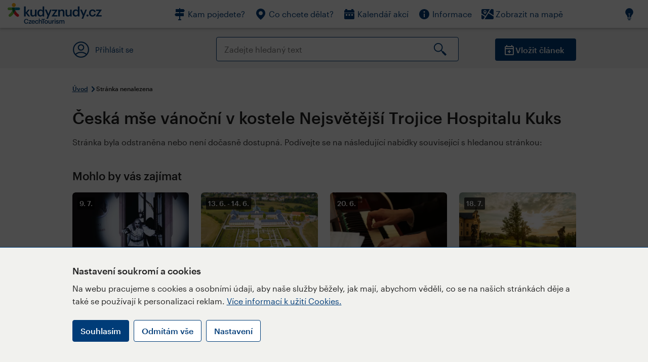

--- FILE ---
content_type: text/html; charset=utf-8
request_url: https://www.kudyznudy.cz/akce/ceska-mse-vanocni-v-kostele-nejsvetejsi-trojice-h
body_size: 21484
content:


<!DOCTYPE html>
<html lang="cs" xmlns="http://www.w3.org/1999/xhtml">
<head id="ctl00_head"><title>
	Česká mše vánoční  v kostele Nejsvětější Trojice Hospitalu Kuks – Kudy z nudy
</title><meta charset="UTF-8" /><meta http-equiv="X-UA-Compatible" content="IE=edge" /><meta name="viewport" content="width=device-width,initial-scale=1.0,minimum-scale=1.0,maximum-scale=4.0,user-scalable=yes" /><meta name="google-site-verification" content="lEu97eqR8HerXBMRyv3N_4W0Y1ykBSLBkJJr6AdLoOw" /><link rel="preconnect" href="https://api.mapy.cz" /><link rel="preconnect" href="https://cdn.kudyznudy.cz" /><link rel="preload" as="style" href="../../App_Themes/KzN/CSS/new-styles.min.css?v=20251103" />

    <script type="application/ld+json">
    {
      "@context": "https://schema.org",
      "@type": "Organization",
      "@id": "https://www.kudyznudy.cz/#organization",
      "name": "Kudy z nudy",
      "url": "https://www.kudyznudy.cz",
      "logo": {
        "@type": "ImageObject",
        "url": "https://www.kudyznudy.cz/KZN/media/Logo/kudy-z-nudy.png"
      },
      "sameAs": [
        "https://www.facebook.com/kudyznudy",
        "https://x.com/kudyznudy",
        "https://www.youtube.com/kudyznudycz",
        "https://www.instagram.com/kudyznudy_cz",
        "https://www.tiktok.com/@kudy_z_nudy"
      ],
      "contactPoint": {
        "@type": "ContactPoint",
        "contactType": "editorial",
        "email": "katalog@czechtourism.cz",
        "url": "https://www.kudyznudy.cz/kontakty",
        "areaServed": "CZ",
        "availableLanguage": ["cs"]
      }
    }
    </script>

    <link type="text/css" rel="stylesheet" href="/App_Themes/KzN/CSS/jquery-ui.min.css?v=20240502" /><link type="text/css" rel="stylesheet" href="/App_Themes/KzN/CSS/new-styles.min.css?v=20251103" /><link type="text/css" rel="stylesheet" href="/App_Themes/KzN/CSS/new-jquery.fancybox.min.css?v=20240518" /><link type="text/css" rel="stylesheet" href="https://cdn.jsdelivr.net/npm/swiper@11/swiper-bundle.min.css" /><link type="text/css" rel="stylesheet" href="/App_Themes/KzN/CSS/print.min.css?v=20240502" media="print" /><link rel="apple-touch-icon" sizes="57x57" href="../../App_Themes/KzN/CSS/Favicon/apple-icon-57x57.png" /><link rel="apple-touch-icon" sizes="60x60" href="../../App_Themes/KzN/CSS/Favicon/apple-icon-60x60.png" /><link rel="apple-touch-icon" sizes="72x72" href="../../App_Themes/KzN/CSS/Favicon/apple-icon-72x72.png" /><link rel="apple-touch-icon" sizes="76x76" href="../../App_Themes/KzN/CSS/Favicon/apple-icon-76x76.png" /><link rel="apple-touch-icon" sizes="114x114" href="../../App_Themes/KzN/CSS/Favicon/apple-icon-114x114.png" /><link rel="apple-touch-icon" sizes="120x120" href="../../App_Themes/KzN/CSS/Favicon/apple-icon-120x120.png" /><link rel="apple-touch-icon" sizes="144x144" href="../../App_Themes/KzN/CSS/Favicon/apple-icon-144x144.png" /><link rel="apple-touch-icon" sizes="152x152" href="../../App_Themes/KzN/CSS/Favicon/apple-icon-152x152.png" /><link rel="apple-touch-icon" sizes="180x180" href="../../App_Themes/KzN/CSS/Favicon/apple-icon-180x180.png" /><link rel="icon" type="image/png" sizes="192x192" href="../../App_Themes/KzN/CSS/Favicon/android-icon-192x192.png" /><link rel="icon" type="image/png" sizes="32x32" href="../../App_Themes/KzN/CSS/Favicon/favicon-32x32.png" /><link rel="icon" type="image/png" sizes="96x96" href="../../App_Themes/KzN/CSS/Favicon/favicon-96x96.png" /><link rel="icon" type="image/png" sizes="16x16" href="../../App_Themes/KzN/CSS/Favicon/favicon-16x16.png" /><link rel="manifest" href="../../App_Themes/KzN/CSS/Favicon/manifest.json" /><meta name="msapplication-TileImage" content="/App_Themes/KzN/CSS/Favicon/ms-icon-144x144.png" /><meta name="msapplication-TileColor" content="#ffffff" />
        <meta name="theme-color" content="#ffffff" />
    <link rel="canonical" href="https://www.kudyznudy.cz/akce/ceska-mse-vanocni-v-kostele-nejsvetejsi-trojice-h" />

    <script src="/App_Themes/KzN/JS/jquery.min.js?v=20240502"></script>
    <script>
        var sxQuery = jQuery.noConflict(true);
        jQuery = sxQuery;
    </script>

    <script src="https://platform-api.sharethis.com/js/sharethis.js#property=64b196abd23b930012608f85&product=sop" async="async"></script>

    <script>
var dataLayer = dataLayer || [];
dataLayer.push({'userLoggedIn': 'no'});
dataLayer.push({'pageType': 'other'});
dataLayer.push({'pageContent': 'content'});
dataLayer.push({'contentTitle': 'Stránka nenalezena'});
dataLayer.push({'region': ''});
dataLayer.push({'area': ''});
dataLayer.push({'city': ''});
dataLayer.push({'category': ''});

function pushGAEventToDataLayer(category, action, label) {dataLayer.push({'event': 'GAEvent', 'eventCategory': category, 'eventAction': action, 'eventLabel': label});}
</script><script type="text/javascript">(function(w,d,s,l,i){w[l]=w[l]||[];w[l].push({'gtm.start':
new Date().getTime(),event:'gtm.js'});var f=d.getElementsByTagName(s)[0],
j=d.createElement(s),dl=l!='dataLayer'?'&l='+l:'';j.async=true;j.src=
'https://www.googletagmanager.com/gtm.js?id='+i+dl;f.parentNode.insertBefore(j,f);
})(window,document,'script','dataLayer','GTM-K284ZZ');
</script></head>
<body class="LTR Chrome CSCZ ContentBody" >
    
    <noscript><iframe src="//www.googletagmanager.com/ns.html?id=GTM-K284ZZ"
        height="0" width="0" style="display:none;visibility:hidden"></iframe></noscript>
	<form method="post" action="/akce/ceska-mse-vanocni-v-kostele-nejsvetejsi-trojice-h" id="aspnetForm" class="pageForm">
<div class="aspNetHidden">
<input type="hidden" name="__CMSCsrfToken" id="__CMSCsrfToken" value="fYBL6Y8LFuv3zp04jKrinQNoXisjtjXr1JdAWJJneDG9LXj2GQ5dWrl/E8bDmy6FQ2Biw7/Xsq82Xq7VDwQpRX/xL/uvcOK84NLHDvw7CIk=" />
<input type="hidden" name="__EVENTTARGET" id="__EVENTTARGET" value="" />
<input type="hidden" name="__EVENTARGUMENT" id="__EVENTARGUMENT" value="" />
<input type="hidden" name="__VIEWSTATE" id="__VIEWSTATE" value="G42q8sJBm3aDQOPs9kcLZgA7lbjFxo1bqK8rlmtQSum4HSk72zdbuKZLsPtcS92adK73TqQhOen6+Bu+OvB6QnXXeP3q1FGCRhjEM/c932ozv8veMBhEHbAmgHXJ2uvXabqb1CRW3j/O+dnVm0VK0+uiURvA24p35msvV+7vv3qfYLmZ1zFzoGtujcfylJFD6JhSnaOZoVfNZwGeqcS9zYHWzq6yJF+Hsv5TeaDI1gyofWoEmhZ4Jah2ghQOd+I1/MypyMJ73b8wn+QJpaEVL5HorDKqdRMS0gZ/MCag729iaDu5S1FT8nizAqcJXs456RQWpq4KCipi87/mbaJIMiHyt+QONwnjYoKlm5sstNHiTEPCLXfTqgAsepBQmjM24xhpUqAwlcC3gizclo1c3kbayS/2eGV/hlJ0PEYU1IG9P9ukT7OtzJ6qRVHn8cNlALeo4R5IWLrccdtlvTlSDwgg/ouNF/KFNOajAXGf4Y3Ko8ajMkCOZI5KyOlrAKpeLoz9CWmeUeFnVF7bdwo7iPDnIH2xivDd9XzqqVP38kEyHQ0l6fzme4ULXCSiysRVjNOWdfpNYRKQNuoenEoBPAxsHSYLJe8NXpz+3h4IP/2Lft5b4DI45Elm2UhinPgaxHNF+KmnQx2I6ITjNyaPY3flmlOmQ0IVNz6yWdTH5CASDAnKw7D1ao5RHNi7bKT+9GPXfLQBE3lfgw9x8O+75tfS9OV0G9aZiS9rF/KkJ2u5RTeztwk792q3sNfP2wUKOeN4KhLQOh134TKCTnEQmZBKpquTi1oBJTThSkdGcvl7sH4hj4jBnsivxbQoP1TJM8xp8S096hPbyBHa8AsTQFtQZ3ykOKhApfEd/hXgqorSgBW0iw9kFWtx+tSMFrrmMBcL8DW4gRNNoHQ98KNz2DHB3lzqP885frzaSKbdMd/SEiSbMj9gIuRsYHmSx3kZ1YgXq5qFQfxJjfy6oK2Vws6fq+C4sGOzvD3euVWxYFuhJBfkWT15zerzrCYwMsWtTtY9gANkw/vBXQQaz6FLfM39HtnFsCmIl9O7w5XwZjMpLWkoeN0rwhcJ12KBzoIBlUqjr+bVMo+tKExZMkQhRQszXZ1IDfj/q/5N5Wgq+KvuUtMzSDGGMUOlgjXZBeW5+fpZdguw8l/IkHEWiPH8h8Z5uHD95fpsvofga7JL43y95O1dc/ewv4e7A6BHtz9toBWbO1EdaKISVUfW4k/qjoodqJmsx1ZdzsHWcoBGdF0pwDkKnUV/6j7uRwfc2FjI/QrahXfxYQKIISTfwC01S6pG+jYG1lAJh2z7CsPTZJ4H/46isYmuf5GIrExVx8cb7DOrmn9Zb9cxCGyDzNMjBKg18hJagOz8nKmordvZMQ9fWH8kaNSpYHj2UJnLrKn1xGd/[base64]/lWbAHiM/+OTCvrcQZlxVRANCaL+syLFHWUqUEe18OkBhI6Muwy/38tUaKLX0Xuim/NQT0X5xFJxf5Lxgs2FWSK9DF3ACyFvTwXe5n28WfNKmydPzc5LNzlnltkHzD8fzcDNrDi5TV1IJ6AUfkoi+xsWb3WAgbPKI245Do/tMW8SAgTPO3JFjoLwLHFgJnVgMw5cBciwXKkmZIGGfE1mUcTto1piQh8vC4oCSXV1wG1YVhoCgBZmvTpOvrhqowygEDltNxE3h9Qo8kD3AanPEl5TyB80icSkSAMaZZ/dzXGxG1m103HIK24eyKsSVtaBy0EshJb+2qI+vidlJzv4bPZ5ntESk3K9W4k6sj14dxbUYzElTRW25oRGd8Ez80pdUivv60yLhvKXDAXD92pIHoIP/3IcaT0FGQXkIvpILNZo9rfevWu7p29XPf0h8C+fvyh7dyFPXRXukroL4ib7k9a1F+0sKZri78dppvAR4eawcfNyMkqcdjZ4HTw5v4U6aCw6aARlX28xlwbvhl2qQ4opVXI6r6UG5GipIrLSmjitFU9y8kc7XPRxeu9cPIw9C334ezvXou3551/7bkjygcQ5SwkvUm2BvHGVym7E2O62uhBReE0lM66VlwFt9LCIGQPlxfHOq2Vbh5f0LmAesd4hzpLk8dAkyZNjkjYzjpwRlnpvRi+pQ7YyEwp5c+WQGBzgTZvX/VjlzD4D1FprDdsyj2Pek4rXCdu8/eJ/hvCRa2MeCGgfxFyDKP5jof4qpD96HYT7NnZ55w1xq2O2oICTtFzvyh64DWyTxQ3EOyKX1IvDvXoW986nS6KItxi5A5ChcrRYPiY2cmxUptIU7jvKhICtAFGYrJAh/fZ23TYgstPimLnfIUyx9s0Uxxx8l9g63wdKkv+nB/XDmjTi46cvXrMR2fsYQZ3hkuXd4o83BzmDr/1c91CC8/Ta3Ivt8a9vt7GfzQt6rf5DKhexyy+yI1EG2Zf/YhDE//udPx9mykJAsAruwBNNEsXV8xG7NtavKurzwFrK8w82RLVL8DwrGVpoVX/aWMDHWor3q7CKDa1SABOGQ3qpR6bqO/YRzkbckJYT0nyvPhJal9X5hW8FVbvoz/1XO5u5FZG5AzVrGz5ihchQFWrR9h4CkaLMH3C4Y4xZ0I5R4sEOZm/cvuq7agBKwNkcN7oS7eEhp9KPiK3tsGirCUVNxyoSdC8cAWSvCpqrL0HG2LDax7Qjfx6zJ9R+87aa1gyGigZiO/fNK4JkSCe8+6+7CKrkM3D95mwyd9814jZI5mgWNFYRDinuI8YPwMMiBm8gntX6azAq6GSqNiNlJ/D2mZU7RTzaJl7+RjlwP5wvXWWTcca7U0EP8B7UASOwH62pukU/ySlOgYsi7A2Aq4UVKvfJh6bMMC8qVPUG6ND5yGlOy47oiAqoNv711ABiC7facO63NlnphACzMCwqm+oPJTDoDBp+9BX5L8HT66S3Qy7N/1FkeHXSrji3H+xjzbwDtQocjkXqTk9C+cZBkbXOGD7T8KCKQE0ppAmeVY3SAHjsxdxSZp+AW5I2A/[base64]/CbeUM7KLSWv7XiuQCAS9MeBsCmZCD4PDpW0JFWXl2uX/deEP12r0i+8fDJWCwEtA/pCpOGVznuO2fL4Ycj1ekgo0E1lIw6+wPjaQ/3uDR/wIh8hgLsgbTFPyyEbWs8D7LEs1BBvVl7LAgGaxYqHT2od3zpLq0hKtnyHUCifQlZ25lxg8zM6Zqa+mO64QESck3+BH674UFX20GPjMFgZgy2zm78xD8JKgeRSA+eOXGbViZ35YLc8zetRjzFJmrAiX5o8sJFsuDIcCedJPuJ+sgPf/K+cXVe+0ikcmJaKu/+a22dH2My3Gfi2P7RcTeunGFafe/JUUT46aXo6P7LSCV7zrXW8y4u5ovgAl0yx58V59CMAEa4i8anODKCS94cU6DUsaz26jtGHlPro3cUu1nd8ykFpw71d+W6OnHbNERITgCATLXpZHNggze46O3OcuOU+bTHW23+TDflMYHleMifJrdypFOeJ5NWZcZ08hPLqq4lu9pF7dUSYqAH/09indL48JjeiuIiJyvf+gaIg2o3dg0RW+S6Sz42OfaH+Jw/masi7mHiA2uq8OjcGaq5nqdwSI1ch/KsKP3uRTXKNYXBbIsBMTShl25uKoZ8SebH/Lt8QjAy9rFdiIxwO5FIcSrPkA6yu6z7qBCaNAi7U4x7Ac1PZ/r9snsOHAVWCrh9YNKJBiSFGMayGxpAB5plXwusVi0NnVoW1J9qunmAWX4omK2NN8ZZLU6mwRALiSq6BGa/E9E02C1N8QHgCduDxjEZGMJ9qrkDvdsRGRRknMJVABx7sDhSHiRQv61+vxuGVvAg/jE3XNh+/RDZcYVVbVYDq3jmLjZsGgXtmwDFHLkSb2WKGDnOro1eXqDpca+k6jIS83qT448P01mW29dNaUffqLG4EaKW3PmOVzTf42BgSs0ZEG/U0Jf26cTG1FCMJeiDWMZCce3L7mLOWva55iXUciUJaMLUR4H/w4J8Ya2wbyAMUtpcg3Wkdm6OYzWezo/T1CVuNsh6AKJkjNXtRYGh8oQ9LGejMZzn16s13cnPigrjYSoXDq9KNF+e7bsUZs+j2276m7zMAazkEhenbz523d3cxoQqTbBVhvUgJ78+KlF/xzaV89wGBEZfLxNV8dzYdknHEve20Oy+2552cT1Nfe6q8T7oM+UJF5Sl0N5KFyz2bk6kaKwI7HUTRKVTx/yyKT1RJzXPGq4Q39BdiLjNPX6eL6wg8FE/FKxR9iLIxn2i81/LCl1Hpjs6X6Rn6j36OFjMY5rAgpR99ayGbgKDGA5PBH6MtR/tpeoQoDRn03xrS9HiUOMlcIWe7FwRCufvL/UcWMm5Z7SWQluOt2idlM9p5qrOvL8RzTEisQCkBa53ZbaxwKRVBe9qshBra3Lvmrh279d4m/0JGzTzBYl3IKAKu+o+lOvUEjhhz2QBiYRcE1Cs0YcAl/9HAiXO3xmKu59pEbBBbbPwN4oCGCNKHTb31puTtsqlxA7jyvS4xUG10iXgMFRGwDUvAtM9uX/HxMGSCisE/ZP8XCIbe0s6Rerui6JDz7vyvrKbkNtaeNhxospADVy8Xw459jNE9exx9WxQy71nEA7zU8Jj5xCueJ3rLdLwOJ7TrM5uGhibwAUvQNSqPhivfaB/lY3qh289skJgMONqvBWRPMuLtklZS8jS1f+7ZeT2FPbD/7tTDqgPZ7BseFlVBQwLawAKIHjCDJixIqGmoZ3DHmR7iotT7uSETDteu3pm4L0ZDp4PFdZrwsJwXAQIYMHhUGXRxK2XvQwI/4ti4tGKV7kvKOm6VWQzGeKId0Kn+g8WwJ65jQMLUMec9rQT/sCQ3CpaPTcjyJ7s6kx3FM4Ip5j8uzc/NaqPt5rj7L1ECmFT8JnsG671vyvjxdLFzCzUy28dgBjkC/D9y6LLD2cM055hQYsjEEdX8pV8weFm+RDUOt4tp6rmfk6SQOTfcPzHAuTH+vkWuxlQwL0mFeEK/p/H9Yy78EN/qwiGzykS2uHMAmkzbGhQi1RiJa2pSBjW22hJV/F40vkd0CTtnubGr5qfTCbOJvbittcmDrhX5v742KV3IDRaPsS9UfpQUvIcRqGOSPvXMVUiBY7H3kqgJ8wsKWL4BxT8CD+8csKU/GFGGlpPu//1Jh2JmUQBtpxjGXUOlA8Npuz4ko3RBxlq61U8VzV4JHaFQdF7QJFDxNEiOLC8Zxhe/Zw3KoSav40dBbN5koadpHnw5yeQRWMdQzM7Js5eKVA2oX6sySAGeUllqCUio43/j5G6nTO8t55Sl/8qGobtwHhlg2SfnGDRaTkL/MgKrm8xLori8d8nnx0gX1Cx/ODJqflBySRe6q7eWdgpektbTb49DXm5TPjuYuK2yM9kdT+1P+SspTI9S3kGujAypOH/dnRPvSpWKJO6kBDICpeLxaks5x0Fu8fZ+pG2O1Odzl1JCJRN6v18eHyeXe5XGCqd/jNY1veLYP0M59x/EMRUBPa/[base64]/bOwB5a8hUBkVOvtpHQ0ImnYceWJ3fuPYmhtJJztplUHgUJJ5S0FcFrZ0yTGTWaQX29ab+U8Ht6sEAETKmpJsFBVKuEECx0Vw11PEar4wFRk9UWylznvmPNtPIHPNkw4Hh7rOp6nWoDcxHahnH2okT1PwsJrEJfx/yePcafYX9Y6dIwRQAfeCdKJjAdG4PEx9uXEoUqOriNpk12mLhHk0FDciQrlgzlkkFYNDlFd/1DrqxVtYoIxj1BXkJ3XUEMnldZLwkeDGEJ8aurUyoHx+vPVOInuWPrMXfldWcGpwF5vDLBM/[base64]/5coD7Z8scVWO48kVnul9DDJn1PUBk0IuQlNEz6KHPMcs1k7J1HXPPuJTbctw3QD7jeXgvybioqGdN/EQNpyytXkz4W7PL1jQU917fxqMc0R7xZ+mPYP0v7EBVtCTfdAkdJW3cdNl8IEim8GDDXru59I5ICabPDkUZan1++p8lAuN1EhAUw1uhgafkjTZX8G1WDmEA021lq8w90qcjlP9qqfLKlW2T8NLO6o/EKQDErb3/LBex0+9V4nITBwelyEHmSxwDXr75esf5qfOLUOt1xeFYXiAAmTxKtyeIlyrU+y8v/l6KxClIyDXyAKwUeq7WQkhEAJpwXT2Vv8AXVDmXURXHmgI7SZprTYPPrHr+EQW+Ab8r88N/nCwCPcEQydoQCM1yTZ24NYGtuTOMEjUg1Rqi3mrdLtaEXd73s3zTCJkjmSZOfNYKZ1UJUO1m59TYAmk7h+f8erV+E9Mah5Kjxfb0CibXLpGrDCWQanejldproKLfdDHKWtGLUsrExKChB7QF+yQEQW3FuLE0qb/N+GJPtvuoVemspG//jlYPj8pmRiSOtyyWj9tEpPilEF2e9GQFNHkBfVb+l6NxwYDQIXR2QrWAdBy/[base64]/[base64]/HOO/xhtx8LAoMBttt3zEuOAwzDlWW9woQaRf1obVmBBTH07o2NdWl1mdZhsbhBhZynRsv4D9ydSTbYaDuEq/ImOF6yeIltIraRrbV/omhCpSx2AUgmoCNiMA5VqDYONjHZSW0tWj+zPJLa7u4nfdZ0jIaYHFrz7r9DLIc+HaqGeqViCfws5jNS2jwTf2DV5D8++TXENTK83//HABHk06hFtFeNeBJ6RnW0YmUnXZRxo1NcvegQwxKXpWvaToClObmr5r0eZHqjFzsPt9MiHgz271RRi/RH6Fq2s3tJsDr19Z52uEZC9dIkcdZpRnQ0tM3NR6ISfsfnIUirT98U/WDSSdCgyxRSnyo4mvwmSDq2PnVcFZeo2gi5cLqzH9QMfOxaPT1JMtC/Cf//UXRTfF90/A8w5wPCXdLEvEUAEIpogWIXu/RSfCYwSV0LQYCMO3WLgSf5C9OvQ3R/MIglO02HGQg6lq+B0J7YeC8JfXsVk4+HpaJm6MbAfarhAOsKbhfwvHrtbUfBjRyKzqaFVHCmPGq/[base64]/7LPgkbWuweMfYuUT74KOQYhv/2qIKc8BrGzzXAeOGJTIkzU7ij+ZosKqcqJveU6L7qdcuLN3+gCJomD60k2IswEuQhIffZaFp11+pglBzcQqCJ1YX1NXKHm/MXqMMoPx/1H+Zso5WOvD9sWtsPhL04CH2qLGLA6DfhcBz+Xo+NvXHVjzTGos8qTGUyg7b8+yzR7TVwSyqvpCSZIiJZzH2byUQnlC5FvcdmAy1iIMcPbpk161C8J++0I/GiVpZoHjst3q2clD3RqVxxYlXtl7uL7LjHmdp1UqZUJJEEAaJbx688pUK1VPIw5Csh9nL5PgitXHqlPGzz6NsBBBDO5dM9dN53oSEf8Nhqabt18aDjBkIzwglda3FgJNIZABqN4FuwICxbUeZ2TOMfSWa4jzW2RI3ztql/jKJrJEnrMoLQ2WRGyClZ1qrff78qqmFMBPaXuJSLr1PM4W8Erhn0hm64oPbcuAnzOtZv4FwcWoD5jGLOE4b51t/FeQV3OfSfTbGn6GiaePK61KWrvLcmmWrgS5RzyNkPXp1gq1wph63u9IEXx1ZQ5onxZhE1Om/eCJhzW0d2Zf/8Tt8/vDXLkXvIvYvvzIcoDSO0GpZK7rzkrCEbv46Xb+MNjzTHQ5dHBie9UzgpwywQpHqdqgXxZ/ZJMLE2/[base64]/DAyaod+auuDpXBcDmBEiXqlstlsCo9RQBKpmjnaIURLsZR4Pw3zDdUOb0APQVnUdSAUODLELn4nxNko+R9526I/gbY3M1YByaY4w6+ZSEo7m0tnXSpPbu8OtEYcYD1MhqRyU/8iTpGsAr2gkrO3hpRpG4OLf+1TjtHbZNFCmryNte9pIJ3cqp3UyCf+BmAow5OFt8G1JtuHawAkk5u1tcPlQeAl7MlASz6LdcuuwNe0u4OYeRa7qL/wbdLsf2KN/QeSq42xvd1zuTweuGa1Qnm45evCNRm0MeEqCOmXRrNOSuP/yS6Ka6Nz7hEPpPWQR29vbiVI/sSigugVXcr/X3RYgrIZspIr/dq7/t0+3Uh2H+KW8jBdNELWm12pPoDPQKwmdJXkLo+a2o8CYDPpWnek013gNDi1S4oa5Vj0CyMSP390btX1IWIKYDkOwSGt6+2prIGXyBChuu+luTL/mynlOLxv3KkMXfAUoT28rGYb1b135HtsTwFGmgy3SIwqSbdjEIM6lU6E6rEn+oGGJUwC68xtmZMQ80K1sc3Km55qJjcrRA/WxEcKAn4WYoNoUVtPc1uyo9UN2HicRuyEk/[base64]/Rn4sx4R1xl9s+07kRvjQn/WUJ3DYR/GB/8Eux3NYAaz4zoKfPrADVlmTeiBS4pnobK/q2eGCeQ+rX0HTCaggtcp2ONuXYGO+gfIh0oujFX90alhl7/4bu8eM2XYV35J1lcmwhzN7wAKE+xaLoqcvzDpu6Msf19JRQb8WgLIn+RMwguBCA9pzXGfuXK82oJjY/[base64]/GGU0ej96OSYMqYTbFRe1cOlgyw0Z6/ZwyxXbzahACM5CHC6Iy711PS85ffMAsHzXA7lUOt8xTXxcptt26JA5+9f9MLZNJpqnFrWGgnXIlKTOVluq5HXfqDdIOxfpyTYBOK25rGoWclD6v1rT6pa9QFfwuyImjWvW7h6IEoF77lPSTp2DICPP/6tN8hHfjAYSnMzw6VDeTHq6gGX7M9vZzkZclWDg/ODxez+MzeU7zITesxGB4tYHzdjW4Evp18vQrnPYDzUPYGKiciFj6oxOfwezmRIWVinyuY8KX/zYndhhQE1bZUb0pdUfmqT+spS1pUWAyH68I7HUKjhobyLFPIGTnwrxVwU2Vac4oY4BmJHTzm56HPHVpwGQJie5noPueSS4GcJ7jOzlLM+XGn4JXEvrPxf0W2Wn76AdeT53HmwkPHWNqfYuXH94iL+JTP8nLpqNTsTU79vLQVeMEG7KZ6TD2ERRSW4jE/kTcENKXfupeqtTDe6TnPijzUQSlmMRkAmzdwGmKigzn5kmaNl74bfwOArswd0pyn0WriTMPXIjic0P19EjiKGDtafWUJfJ3Re7HVwj5PpoG+V2GRvQ1gPCUnsvVyDUb5X79Rq1Wsmfow9tKeFWYKqEw1ZE400RpJwfy5wZ3ikA/oLdW5L1XxhFdNWOz0QCKS39MmDHfp1tE/PFdpDtBYMDD0Cm/0GLJawwig1nens0pPYhxReTQLd1W6damLBVyskI1KiKkQWjPV00rEzkKzdsADE0ZdtAXMoZrl/VQ3FwpfU5ADvJBX26+Z9icrkxpeO2uDqxpDfc3JHrjShFjxQklmdKNLNMiicBnVdV1qJvPuKM6P70E8W4ZRBpzmflLOgJbD0Ap/9YcckxC+W9GyBIXxBRbSnoFCEWGyqxrg2SLET6TRJjNRjYTsA00EPUSB+9z6FhFQQJ5uZJy6DAGjTvUXEIWtbvMB0Bq6cXxl4l8yezb3+y3OTfYGYWd2jbHVEFCSQYUKJaxUcfDEe8iJ0n7Q56IutbtHQrlMzAm4FbRyakuc4Lx6JNPfiOoRW2SjcK+9TaE/8Aeh0GT7usQqZRI43kpi4YjF/xnYroI/FK3vxdWVpovqQuvpePkdUpR+MtXwTujH1+qTUU55BEB0kgkJJIej+bg5+OPYjMaprFaj8LYilzyxfuu5376jfP09vR2tCdSKvlFQr2wVDCoPzhYwDpqHYkP30dDNSgE8PIMvc5B4ExNbEhBk+lKitQjmDH5tJv9CSlWZ39xyxXBHJKS117YxIpnz/ExkL24pvkIJMEJ4+tb/1ha8nZ8ZtyFpmXd/+9ZAXLeGIJkqy6wxETAkqx23ovgYvjMQHCU15G7t1h3fkpYCpjliDIpzu6TCwDjQZOg1TnXpxYSFA188mH1u1VBuRu36bD6M0bmsUGeo8RP4G3zbn83lKOjc7R65qFoRc5hRDpvveUvh+By5MOc/HljMIs3U1D7A3utYM6Ul6/gbBviZRTv4Vl/FNs/7g32ZHB6L3stQDaLLCWUJOQ7MLE8JmRXM6cMLEAKgHA+WOKvU6ZmT7FzRYDSS22gX08xFuK4BJv0WJajh6ZtqfA+6YkRBpTBaSBDCcACu1n/p9yaTzQWBysvUBMyZbu63t3Rom46ipCYjRpdKYJHjwKMGxIN7i1aEYY8uXlNZhUzeTV94zorJ98rIsGCeTZVJF2OMv7YDeOPlNzzQzLJxQP7zU9JnEXnnRy1AJDgBTxu4K3xF6g/3XBvy6ZbeVXhAXTZeOduCcDNXre9ncqABoJstDPCpSKLkakCgQiB2IjZBUypSZE539CYnzd9+u7rwvfuVvPHSc1p98xe1oW4fqymhIfL0G82FBQStIi5MNo0JARpZWHvOKXsmGAFSnYxRtvaG2c3eoe9rZMltqRBwuPhzRr/bvBJZa4KCBSb2wzqs/zAKZ1Wtl4xr3CwWXyL7oNbqNxNXhYQIcMFXnthUV1g66m8WOJ/dkj4/WdwS0SHJO6BvLNa8RyELogCKQrOXRqZRRRdN9dwjhOPdPzQEkSPGRWaY5H2fIN0X9AwLbvchC/K" />
</div>

<script type="text/javascript">
//<![CDATA[
var theForm = document.forms['aspnetForm'];
if (!theForm) {
    theForm = document.aspnetForm;
}
function __doPostBack(eventTarget, eventArgument) {
    if (!theForm.onsubmit || (theForm.onsubmit() != false)) {
        theForm.__EVENTTARGET.value = eventTarget;
        theForm.__EVENTARGUMENT.value = eventArgument;
        theForm.submit();
    }
}
//]]>
</script>


<script src="/WebResource.axd?d=pynGkmcFUV13He1Qd6_TZL6oxi0zGI2LgzpI1FVPXfU0trOeka6nhkd0NWKUQTQBSgnsEOFdA4_NdGUIbqzcVw2&amp;t=638901608248157332" type="text/javascript"></script>

<script type="application/ld+json">
{
"@context": "https://schema.org",
"@type": "BreadcrumbList",
"itemListElement": [
{
"@type": "ListItem",
"position": 1,
"name": "Úvod",
"item": "https://www.kudyznudy.cz"
},
{
"@type": "ListItem",
"position": 2,
"name": "Stránka nenalezena"
}
]
}
</script>

<script src="/App_Themes/KzN/JS/jquery-ui.min.js?v=20222020" type="text/javascript"></script><input type="hidden" name="lng" id="lng" value="cs-CZ" />
<script type="text/javascript">
	//<![CDATA[

function PM_Postback(param) { if (window.top.HideScreenLockWarningAndSync) { window.top.HideScreenLockWarningAndSync(1080); } if(window.CMSContentManager) { CMSContentManager.allowSubmit = true; }; __doPostBack('ctl00$m$am',param); }
function PM_Callback(param, callback, ctx) { if (window.top.HideScreenLockWarningAndSync) { window.top.HideScreenLockWarningAndSync(1080); }if (window.CMSContentManager) { CMSContentManager.storeContentChangedStatus(); };WebForm_DoCallback('ctl00$m$am',param,callback,ctx,null,true); }
//]]>
</script>
<script src="/ScriptResource.axd?d=Lw2OpUQhCURQID7D9jbb8_AUctjjvDpitL50SNdmubDEd4bMfsShaWfFvnZM-iltOVO4qETGdGlM3qMnELX8irdJ_w3LDLmI19cUTLSDswpNxakx0J4_rF1M40Us9Cm1yDLFkQE_5xkrMOJz-oR7YaaX3dczmLKyIBzrwFt0xLQ1&amp;t=5c0e0825" type="text/javascript"></script>
<script src="/ScriptResource.axd?d=ipY35-oDulsdX6vOtgLqwSsU_vi8WRM0I-fqhXyzcE2weCUcA5dJu4UywlwiVIITP_31QlOYr8QJlFkGXbIzhuljxVDKMTx-m9uY7lfx4OlSRUaT7brwXq7opOtTcAVlhyOfSUN5wZIeTHmXA59fJgFHbtOm6m8wJgVkAw1v1CU1&amp;t=5c0e0825" type="text/javascript"></script>
<script type="text/javascript">
	//<![CDATA[

var CMS = CMS || {};
CMS.Application = {
  "language": "cs",
  "imagesUrl": "/CMSPages/GetResource.ashx?image=%5bImages.zip%5d%2f",
  "isDebuggingEnabled": false,
  "applicationUrl": "/",
  "isDialog": false,
  "isRTL": "false"
};

//]]>
</script>
<div class="aspNetHidden">

	<input type="hidden" name="__VIEWSTATEGENERATOR" id="__VIEWSTATEGENERATOR" value="995FF004" />
	<input type="hidden" name="__EVENTVALIDATION" id="__EVENTVALIDATION" value="a9u4hVL7ywVVQSJqnpo2Z8glR8Yf1BXVAqtlxvqLPEbCKId4irligTchXpPa4ngUMYx26xUJDZBm6tftTIliSenqkwLDYyA6cRDr6actD1TZKZusO2EaA4ew54JNxRq0tY0qsw4BX/EjoXkRj6Ck8w==" />
</div>
		<script type="text/javascript">
//<![CDATA[
Sys.WebForms.PageRequestManager._initialize('ctl00$scriptManager', 'aspnetForm', ['tctl00$ctxM',''], [], [], 90, 'ctl00');
//]]>
</script>
<div id="ctl00_ctxM">

</div>
        <div class="page">
          <header>   
              <div class="section section-white section-header-mobile">
                  

<div class="menu-mobile">
    <a href="javascript:void(0);" class="show-menu j-show-menu-mobile">Menu</a>
</div>

<div class="user-info">
    <a href="#addArticle" class="add-content-button j-addArticleFancybox">+</a>
    <a href="#search" class="show-search j-show-search" title="Hledej"></a>
</div>
<div id="ctl00_userInfoMobile_panelSearchBoxMobile" class="search-box-mobile j-search-box-mobile">
	
    <input id="mwhispersearch" type="text" class="textbox" maxlength="1000" autocomplete="off" placeholder="Zadejte hledaný text" />
    <button id="ctl00_userInfoMobile_searchBoxMobileButton" ValidationGroup="SearchMobileGroup" class="button">Hledej</button>
    <div class="whisperer-results" id="mresults">&nbsp;</div>

</div>
              </div>
              <div class="section-header-desktop">
                  <div class="section section-menu">
                      

<a href="/" class="logo" title="Kudy z nudy"></a>
<div class="menu">
	<ul class="menu-first j-menu-first j-show-panel">
<li class="kam-pojedete">
<a href="/kam-pojedete" title="Kam pojedete?"><span>Kam pojedete?</span></a>
<ul class="menu-second">
<li class="">
<a href="/kam-pojedete/hlavni-mesto-praha" title="Praha"><span>Praha</span></a>
</li>
<li class="">
<a href="/kam-pojedete/stredocesky-kraj" title="Středočeský kraj"><span>Středočeský kraj</span></a>
</li>
<li class="">
<a href="/kam-pojedete/jihocesky-kraj" title="Jihočeský kraj"><span>Jihočeský kraj</span></a>
</li>
<li class="">
<a href="/kam-pojedete/plzensky-kraj" title="Plzeňský kraj"><span>Plzeňský kraj</span></a>
</li>
<li class="">
<a href="/kam-pojedete/karlovarsky-kraj" title="Karlovarský kraj"><span>Karlovarský kraj</span></a>
</li>
<li class="">
<a href="/kam-pojedete/ustecky-kraj" title="Ústecký kraj"><span>Ústecký kraj</span></a>
</li>
<li class="">
<a href="/kam-pojedete/liberecky-kraj" title="Liberecký kraj"><span>Liberecký kraj</span></a>
</li>
<li class="">
<a href="/kam-pojedete/kralovehradecky-kraj" title="Královéhradecký kraj"><span>Královéhradecký kraj</span></a>
</li>
<li class="">
<a href="/kam-pojedete/pardubicky-kraj" title="Pardubický kraj"><span>Pardubický kraj</span></a>
</li>
<li class="">
<a href="/kam-pojedete/kraj-vysocina" title="Kraj Vysočina"><span>Kraj Vysočina</span></a>
</li>
<li class="">
<a href="/kam-pojedete/jihomoravsky-kraj" title="Jihomoravský kraj"><span>Jihomoravský kraj</span></a>
</li>
<li class="">
<a href="/kam-pojedete/zlinsky-kraj" title="Zlínský kraj"><span>Zlínský kraj</span></a>
</li>
<li class="">
<a href="/kam-pojedete/olomoucky-kraj" title="Olomoucký kraj"><span>Olomoucký kraj</span></a>
</li>
<li class="">
<a href="/kam-pojedete/moravskoslezsky-kraj" title="Moravskoslezský kraj"><span>Moravskoslezský kraj</span></a>
</li>
</ul>
</li>
<li class="co-chcete-delat">
<a href="/co-chcete-delat" title="Co chcete dělat?"><span>Co chcete dělat?</span></a>
<ul class="menu-second">
<li class="">
<a href="/co-chcete-delat/kultura" title="Kultura"><span>Kultura</span></a>
</li>
<li class="">
<a href="/co-chcete-delat/pamatky" title="Památky"><span>Památky</span></a>
</li>
<li class="">
<a href="/co-chcete-delat/zazitky" title="Zážitky"><span>Zážitky</span></a>
</li>
<li class="">
<a href="/co-chcete-delat/gurmanska-turistika" title="Gurmánská turistika"><span>Gurmánská turistika</span></a>
</li>
<li class="separator">
<a href="/co-chcete-delat/letni-sporty" title="Letní sporty"><span>Letní sporty</span></a>
</li>
<li class="">
<a href="/co-chcete-delat/zimni-sporty" title="Zimní sporty"><span>Zimní sporty</span></a>
</li>
<li class="">
<a href="/co-chcete-delat/priroda" title="Příroda"><span>Příroda</span></a>
</li>
<li class="separator">
<a href="/co-chcete-delat/lazne-a-wellness" title="Lázně a wellness"><span>Lázně a wellness</span></a>
</li>
<li class="">
<a href="/co-chcete-delat/zivotni-styl" title="Životní styl"><span>Životní styl</span></a>
</li>
<li class="">
<a href="/co-chcete-delat/ubytovani" title="Ubytování"><span>Ubytování</span></a>
</li>
</ul>
</li>
<li class="kalendar-akci">
<a href="/kalendar-akci" title="Kalendář akcí"><span>Kalendář akcí</span></a>
<ul class="menu-second">
<li class="">
<a href="/kalendar-akci/festivaly" title="Festivaly"><span>Festivaly</span></a>
</li>
<li class="">
<a href="/kalendar-akci/hudebni-a-divadelni-akce" title="Koncerty a divadelní akce"><span>Koncerty a divadelní akce</span></a>
</li>
<li class="">
<a href="/kalendar-akci/vystavy" title="Výstavy"><span>Výstavy</span></a>
</li>
<li class="">
<a href="/kalendar-akci/spolecenske-akce" title="Společenské akce"><span>Společenské akce</span></a>
</li>
<li class="">
<a href="/kalendar-akci/akce-pro-deti" title="Akce pro děti"><span>Akce pro děti</span></a>
</li>
<li class="">
<a href="/kalendar-akci/sportovni-akce" title="Sportovní akce"><span>Sportovní akce</span></a>
</li>
<li class="">
<a href="/kalendar-akci/lidova-remesla-a-trhy" title="Lidová řemesla a trhy"><span>Lidová řemesla a trhy</span></a>
</li>
<li class="">
<a href="/kalendar-akci/gastronomicke-akce" title="Gastronomické akce"><span>Gastronomické akce</span></a>
</li>
<li class="">
<a href="/kalendar-akci/historicke-a-vojenske-akce" title="Historické a vojenské akce"><span>Historické a vojenské akce</span></a>
</li>
<li class="">
<a href="/kalendar-akci/priroda-a-ekologie" title="Příroda a ekologie"><span>Příroda a ekologie</span></a>
</li>
<li class="">
<a href="/kalendar-akci/komentovane-prohlidky" title="Komentované prohlídky"><span>Komentované prohlídky</span></a>
</li>
<li class="">
<a href="/kalendar-akci/kurzy-a-workshopy" title="Kurzy a workshopy"><span>Kurzy a workshopy</span></a>
</li>
<li class="">
<a href="/kalendar-akci/vyroci-a-vyznamne-dny" title="Výročí a významné dny"><span>Výročí a významné dny</span></a>
</li>
<li class="">
<a href="/kalendar-akci/expozice-a-dlouhodobe-akce" title="Expozice a dlouhodobé akce"><span>Expozice a dlouhodobé akce</span></a>
</li>
<li class="">
<a href="/kalendar-akci/pobyty-a-akcni-nabidky" title="Pobyty a akční nabídky"><span>Pobyty a akční nabídky</span></a>
</li>
</ul>
</li>
<li class="vylety">
<a href="/kampane/informace-a-doporuceni" title="Informace"><span>Informace</span></a>
<ul class="menu-second">
<li class="">
<a href="/aktuality" title="Aktuality"><span>Aktuality</span></a>
</li>
<li class="separator">
<a href="/kampane/bezbarier" title="Bezbariérová místa"><span>Bezbariérová místa</span></a>
</li>
<li class="">
<a href="/kampane/odpovedne-cestovani" title="Odpovědné cestování"><span>Odpovědné cestování</span></a>
</li>
<li class="">
<a href="/kampane/q" title="Q – Péče o kvalitu"><span>Q – Péče o kvalitu</span></a>
</li>
<li class="">
<a href="/turisticka-informacni-centra" title="Informační centra"><span>Informační centra</span></a>
</li>
<li class="separator">
<a href="/ceska-nej" title="Česká nej"><span>Česká nej</span></a>
</li>
<li class="">
<a href="/vylety" title="Výlety"><span>Výlety</span></a>
</li>
<li class="">
<a href="/kampane/informace-a-doporuceni/specialy" title="Speciály"><span>Speciály</span></a>
</li>
<li class="">
<a href="/chatbot" title="Chatbot Kudy z nudy"><span>Chatbot Kudy z nudy</span></a>
</li>
<li class="">
<a href="/faq-casto-kladene-otazky/moznosti-spoluprace" title="Spolupracujte s námi"><span>Spolupracujte s námi</span></a>
</li>
</ul>
</li>
<li class="zazitky">
<a href="/zobrazit-na-mape" title="Zobrazit na mapě"><span>Zobrazit na mapě</span></a>
</li>
<li class="darkmode-link"><a href="#tmavy-rezim" class="fancybox" data-fancybox-type="inline" title="Tmavý režim"><span>Tmavý režim</span></a></li>
</ul>

</div>

<div id="tmavy-rezim" class="darkmode-modal" style="display:none;">
    <div class="html">
        <h3>Tmavý režim</h3>
        <br />
        <ul>
            <li>
                <input id="darkmode-default" data-info="default" type="radio" name="darkmode" />
                <label for="darkmode-default">
                    <strong>Vypnuto</strong> (výchozí režim)
                </label>
            </li>
            <li>
                <input id="darkmode-dark" data-info="dark" type="radio" name="darkmode" />
                <label for="darkmode-dark">
                    <strong>Zapnuto</strong> (tmavý režim)
                </label>
            </li>
            <li>
                <input id="darkmode-auto" data-info="auto" type="radio" name="darkmode" />
                <label for="darkmode-auto">
                    <strong>Automaticky</strong> (režim podle času)
                </label>
            </li>       
        </ul>
        <br />
        <div>
            <a class="btn" href="javascript:void(0);">Uložit nastavení</a>
        </div>
    </div>
</div>
                  </div>
                  <div class="section section-panel opened">
                      <div class="section-in j-panel">
                          <div id="ctl00_userInfo_panelAddContent" class="j-add-content add-content">
	
  <a href="#addArticle" class="add-content-button j-addArticleFancybox">+ <span>Vložit článek</span></a>

</div>

<div class="user-info">
    <a href="/prihlaseni?returnurl=/akce/ceska-mse-vanocni-v-kostele-nejsvetejsi-trojice-h" class="log-in" title="Přihlásit se"><span class="login">Přihlásit se</span></a>
</div>

<div class="main-link">
    

    
</div>
                          <div id="ctl00_searchBox_panelSearchBox" class="search-box">
	
    <label for="whispersearch" id="txt_SearchWord" style="position:absolute;opacity:0;">Hledat:</label>
    <input autocomplete="off" class="txt" id="whispersearch" value="" maxlength="50" placeholder="Zadejte hledaný text" type="text" /> <a id="btn_SearchWord"></a>
    <div class="whisperer-results" id="results">&nbsp;</div>

</div>
                      </div>
                  </div>
              </div>
          </header>
          <div class="content">
              
              

<div class="section">
    <div class="section-in sx-breadcrumbs-container row">
        <div class="sx-breadcrumbs">
            <a href="/" class="CMSBreadCrumbsLink">Úvod</a><span class='separator'></span><span class="CMSBreadCrumbsCurrentItem active">Stránka nenalezena</span>
        </div>
    </div>
</div>
              
    
            <div id="ctl00_placeHolderMain_placeHolderMainZones_lt_zoneMain_Section404_panelMainSection" class="section section-white">
	
    <div class="section-in">
        <h1 class="title">Česká mše vánoční  v kostele Nejsvětější Trojice Hospitalu Kuks</h1>
        <div class="content-text">
            <p>Stránka byla odstraněna nebo není dočasně dostupná. Podívejte se na následující nabídky související s hledanou stránkou:</p>
        </div>
        
        <div id="ctl00_placeHolderMain_placeHolderMainZones_lt_zoneMain_Section404_panelSearch">
		
            <br class="mobile-hidden" />
            <h2 class="title">Mohlo by vás zajímat</h2>
            <br class="mobile-hidden" />
            <div class="search-results">
                <div class="items-list search-results-list aspect-ratio ar-43">
                    
                            <div class="item one-fourth">                                
                                <div class="image">
                                    <div class="circle-date one-line">9. 7.</div>
                                    <a href="/akce/strasidlo-cantervillske-na-kuksu" title="Strašidlo cantervillské na Kuksu">
                                        <div class="aspect-image-holder">
                                            <img src="https://cdn.kudyznudy.cz/files/37/37780805-353a-4e38-a816-2cbe4e992249.webp?v=20251021134747" alt="Strašidlo cantervillské na Kuksu" />
                                        </div>
                                    </a>
                                </div>
                                <div class="text">
                                    <h3>
                                        <a href="/akce/strasidlo-cantervillske-na-kuksu" title="Strašidlo cantervillské na Kuksu">Strašidlo cantervillské na Kuksu</a>
                                    </h3>
                                    <div class="location">Kuks, Královéhradecký kraj</div>
                                </div>
                                <div class="clear"></div>
                            </div>
                        
                            <div class="item one-fourth">                                
                                <div class="image">
                                    <div class="circle-date"><span>13. 6.</span><span>14. 6.</span></div>
                                    <a href="/akce/noc-na-karlstejne-perla-letnich-scen-na-hospitalu" title="Představení Noc na Karlštejně na hospitálu Kuks">
                                        <div class="aspect-image-holder">
                                            <img src="https://cdn.kudyznudy.cz/files/bf/bf9d5b73-61b4-42cb-822e-d289a0649580.webp?v=20251214214310" alt="Představení Noc na Karlštejně na hospitálu Kuks" />
                                        </div>
                                    </a>
                                </div>
                                <div class="text">
                                    <h3>
                                        <a href="/akce/noc-na-karlstejne-perla-letnich-scen-na-hospitalu" title="Představení Noc na Karlštejně na hospitálu Kuks">Představení Noc na Karlštejně na hospitálu Kuks</a>
                                    </h3>
                                    <div class="location">Kuks, Královéhradecký kraj</div>
                                </div>
                                <div class="clear"></div>
                            </div>
                        
                            <div class="item one-fourth">                                
                                <div class="image">
                                    <div class="circle-date one-line">20. 6.</div>
                                    <a href="/akce/hudebni-leto-kuks-6" title="Hudební léto Kuks 2026">
                                        <div class="aspect-image-holder">
                                            <img src="https://cdn.kudyznudy.cz/files/3e/3e750df8-d9f6-4ac2-837c-3df99bc0cd56.webp?v=20251021072235" alt="Hudební léto Kuks 2026" />
                                        </div>
                                    </a>
                                </div>
                                <div class="text">
                                    <h3>
                                        <a href="/akce/hudebni-leto-kuks-6" title="Hudební léto Kuks 2026">Hudební léto Kuks 2026</a>
                                    </h3>
                                    <div class="location">Kuks, Královéhradecký kraj</div>
                                </div>
                                <div class="clear"></div>
                            </div>
                        
                            <div class="item one-fourth">                                
                                <div class="image">
                                    <div class="circle-date one-line">18. 7.</div>
                                    <a href="/akce/zkus-nocni-kuks" title="Zkus noční Kuks">
                                        <div class="aspect-image-holder">
                                            <img src="https://cdn.kudyznudy.cz/files/e2/e21389e6-6ab1-435f-b93b-7d7a2b7158b8.webp?v=20260108023107" alt="Zkus noční Kuks" />
                                        </div>
                                    </a>
                                </div>
                                <div class="text">
                                    <h3>
                                        <a href="/akce/zkus-nocni-kuks" title="Zkus noční Kuks">Zkus noční Kuks</a>
                                    </h3>
                                    <div class="location">Kuks, Královéhradecký kraj</div>
                                </div>
                                <div class="clear"></div>
                            </div>
                        
                            <div class="item one-fourth">                                
                                <div class="image">
                                    <div class="circle-date"><span>19. 8.</span><span>23. 8.</span></div>
                                    <a href="/akce/theatrum-kuks-5" title="Theatrum Kuks 2026 – multižánrový festival barokního a barokem inspirovaného umění">
                                        <div class="aspect-image-holder">
                                            <img src="https://cdn.kudyznudy.cz/files/18/18695f96-7738-4f7b-9e95-bca3d75ce40a.webp?v=20251215141558" alt="Theatrum Kuks 2026 – multižánrový festival barokního a barokem inspirovaného umění" />
                                        </div>
                                    </a>
                                </div>
                                <div class="text">
                                    <h3>
                                        <a href="/akce/theatrum-kuks-5" title="Theatrum Kuks 2026 – multižánrový festival barokního a barokem inspirovaného umění">Theatrum Kuks 2026 – multižánrový festival barokního a barokem inspirovaného umění</a>
                                    </h3>
                                    <div class="location">Kuks, Královéhradecký kraj</div>
                                </div>
                                <div class="clear"></div>
                            </div>
                        
                            <div class="item one-fourth">                                
                                <div class="image">
                                    <div class="circle-date one-line">12. 6.</div>
                                    <a href="/akce/dracula-na-hospitalu-kuks" title="Dracula na hospitálu Kuks">
                                        <div class="aspect-image-holder">
                                            <img src="https://cdn.kudyznudy.cz/getmedia/019070ee-41f2-4c9e-8cf1-1a9643e6141a/historicke-vojenske-small_1.webp.aspx?ext=.webp" alt="Dracula na hospitálu Kuks" />
                                        </div>
                                    </a>
                                </div>
                                <div class="text">
                                    <h3>
                                        <a href="/akce/dracula-na-hospitalu-kuks" title="Dracula na hospitálu Kuks">Dracula na hospitálu Kuks</a>
                                    </h3>
                                    <div class="location">Kuks, Královéhradecký kraj</div>
                                </div>
                                <div class="clear"></div>
                            </div>
                        
                            <div class="item one-fourth">                                
                                <div class="image">
                                    <div class="circle-date one-line">1. 7.</div>
                                    <a href="/akce/7-padu-honzy-dedka-na-kuksu" title="7 pádů Honzy Dědka na hospitálu Kuks">
                                        <div class="aspect-image-holder">
                                            <img src="https://cdn.kudyznudy.cz/getmedia/019070ee-41f2-4c9e-8cf1-1a9643e6141a/historicke-vojenske-small_1.webp.aspx?ext=.webp" alt="7 pádů Honzy Dědka na hospitálu Kuks" />
                                        </div>
                                    </a>
                                </div>
                                <div class="text">
                                    <h3>
                                        <a href="/akce/7-padu-honzy-dedka-na-kuksu" title="7 pádů Honzy Dědka na hospitálu Kuks">7 pádů Honzy Dědka na hospitálu Kuks</a>
                                    </h3>
                                    <div class="location">Kuks, Královéhradecký kraj</div>
                                </div>
                                <div class="clear"></div>
                            </div>
                        
                            <div class="item one-fourth">                                
                                <div class="image">
                                    <div class="circle-date one-line">12. 9.</div>
                                    <a href="/akce/vinobrani-v-kuksu-1" title="Vinobraní v Kuksu 2026">
                                        <div class="aspect-image-holder">
                                            <img src="https://cdn.kudyznudy.cz/files/3a/3abffd52-d986-4151-9295-d9188c3ca20a.webp?v=20251125094250" alt="Vinobraní v Kuksu 2026" />
                                        </div>
                                    </a>
                                </div>
                                <div class="text">
                                    <h3>
                                        <a href="/akce/vinobrani-v-kuksu-1" title="Vinobraní v Kuksu 2026">Vinobraní v Kuksu 2026</a>
                                    </h3>
                                    <div class="location">Kuks, Královéhradecký kraj</div>
                                </div>
                                <div class="clear"></div>
                            </div>
                        
                            <div class="item one-fourth">                                
                                <div class="image">
                                    <div class="type-ico type-ico-107">Příroda</div>
                                    <a href="/aktivity/bylinkova-zahrada-kuks" title="Bylinková zahrada Kuks">
                                        <div class="aspect-image-holder">
                                            <img src="https://cdn.kudyznudy.cz/files/6a/6a95f8a8-92c4-4096-b45b-ec287f562b28.webp?v=20250305223754" alt="Bylinková zahrada Kuks" />
                                        </div>
                                    </a>
                                </div>
                                <div class="text">
                                    <h3>
                                        <a href="/aktivity/bylinkova-zahrada-kuks" title="Bylinková zahrada Kuks">Bylinková zahrada Kuks</a>
                                    </h3>
                                    <div class="location">Kuks, Královéhradecký kraj</div>
                                </div>
                                <div class="clear"></div>
                            </div>
                        
                            <div class="item one-fourth">                                
                                <div class="image">
                                    <div class="circle-date one-line">22. 8.</div>
                                    <a href="/akce/hradozamecka-noc-na-hospitalu-kuks" title="Hradozámecká noc na hospitálu Kuks">
                                        <div class="aspect-image-holder">
                                            <img src="https://cdn.kudyznudy.cz/files/04/042898a7-35ba-4778-8793-d06cdc4ac0ba.webp?v=20251124075936" alt="Hradozámecká noc na hospitálu Kuks" />
                                        </div>
                                    </a>
                                </div>
                                <div class="text">
                                    <h3>
                                        <a href="/akce/hradozamecka-noc-na-hospitalu-kuks" title="Hradozámecká noc na hospitálu Kuks">Hradozámecká noc na hospitálu Kuks</a>
                                    </h3>
                                    <div class="location">Kuks, Královéhradecký kraj</div>
                                </div>
                                <div class="clear"></div>
                            </div>
                        
                            <div class="item one-fourth">                                
                                <div class="image">
                                    <div class="circle-date one-line">3. 10.</div>
                                    <a href="/akce/svatohubertske-slavnosti-4" title="Svatohubertské slavnosti na Kuksu 2026">
                                        <div class="aspect-image-holder">
                                            <img src="https://cdn.kudyznudy.cz/files/96/96b01b7b-ed51-4758-af84-ad62f836c566.webp?v=20251125094221" alt="Svatohubertské slavnosti na Kuksu 2026" />
                                        </div>
                                    </a>
                                </div>
                                <div class="text">
                                    <h3>
                                        <a href="/akce/svatohubertske-slavnosti-4" title="Svatohubertské slavnosti na Kuksu 2026">Svatohubertské slavnosti na Kuksu 2026</a>
                                    </h3>
                                    <div class="location">Kuks, Královéhradecký kraj</div>
                                </div>
                                <div class="clear"></div>
                            </div>
                        
                            <div class="item one-fourth">                                
                                <div class="image">
                                    <div class="type-ico type-ico-101">Kultura</div>
                                    <a href="/aktivity/hospital-kuks-zcela-ojedinela-barokni-architektu" title="Hospital Kuks – zcela ojedinělá barokní architektura">
                                        <div class="aspect-image-holder">
                                            <img src="https://cdn.kudyznudy.cz/files/91/91e77b3f-1eac-4b57-abee-962393ffcb03.webp?v=20251205050239" alt="Hospital Kuks – zcela ojedinělá barokní architektura" />
                                        </div>
                                    </a>
                                </div>
                                <div class="text">
                                    <h3>
                                        <a href="/aktivity/hospital-kuks-zcela-ojedinela-barokni-architektu" title="Hospital Kuks – zcela ojedinělá barokní architektura">Hospital Kuks – zcela ojedinělá barokní architektura</a>
                                    </h3>
                                    <div class="location">Kuks, Královéhradecký kraj</div>
                                </div>
                                <div class="clear"></div>
                            </div>
                        
                            <div class="item one-fourth">                                
                                <div class="image">
                                    <div class="circle-date"><span>24. 4.</span><span>26. 4.</span></div>
                                    <a href="/akce/zahradnicke-trhy-v-kuksu-3" title="Zahradnické trhy na hospitálu Kuks 2026">
                                        <div class="aspect-image-holder">
                                            <img src="https://cdn.kudyznudy.cz/files/77/7764c0b3-d3e6-4076-817e-5ea09dff19c6.webp?v=20251209115421" alt="Zahradnické trhy na hospitálu Kuks 2026" />
                                        </div>
                                    </a>
                                </div>
                                <div class="text">
                                    <h3>
                                        <a href="/akce/zahradnicke-trhy-v-kuksu-3" title="Zahradnické trhy na hospitálu Kuks 2026">Zahradnické trhy na hospitálu Kuks 2026</a>
                                    </h3>
                                    <div class="location">Kuks, Královéhradecký kraj</div>
                                </div>
                                <div class="clear"></div>
                            </div>
                        
                            <div class="item one-fourth">                                
                                <div class="image">
                                    <div class="circle-date one-line">22. 7.</div>
                                    <a href="/akce/4-tenori-na-kuksu" title="Čtyři tenoři na hospitálu Kuks">
                                        <div class="aspect-image-holder">
                                            <img src="https://cdn.kudyznudy.cz/files/1a/1a88e3ca-20f7-4f64-9b4a-e766cece2cb3.webp?v=20251205044959" alt="Čtyři tenoři na hospitálu Kuks" />
                                        </div>
                                    </a>
                                </div>
                                <div class="text">
                                    <h3>
                                        <a href="/akce/4-tenori-na-kuksu" title="Čtyři tenoři na hospitálu Kuks">Čtyři tenoři na hospitálu Kuks</a>
                                    </h3>
                                    <div class="location">Kuks, Královéhradecký kraj</div>
                                </div>
                                <div class="clear"></div>
                            </div>
                        
                            <div class="item one-fourth">                                
                                <div class="image">
                                    <div class="type-ico type-ico-101">Kultura</div>
                                    <a href="/aktivity/dittrichova-lekarna-a-lekarenska-expozice-na-kuksu" title="České farmaceutické muzeum v Kuksu">
                                        <div class="aspect-image-holder">
                                            <img src="https://cdn.kudyznudy.cz/files/ae/ae69a25f-5df6-479c-89b8-c1864f1dc9ea.webp?v=20250925144126" alt="České farmaceutické muzeum v Kuksu" />
                                        </div>
                                    </a>
                                </div>
                                <div class="text">
                                    <h3>
                                        <a href="/aktivity/dittrichova-lekarna-a-lekarenska-expozice-na-kuksu" title="České farmaceutické muzeum v Kuksu">České farmaceutické muzeum v Kuksu</a>
                                    </h3>
                                    <div class="location">Kuks, Královéhradecký kraj</div>
                                </div>
                                <div class="clear"></div>
                            </div>
                        
                            <div class="item one-fourth">                                
                                <div class="image">
                                    <div class="circle-date one-line">23. 4.</div>
                                    <a href="/akce/koncert-kralovedvorskeho-chramoveho-sboru-na-hospi" title="Koncert Královédvorského chrámového sboru na hospitálu Kuks">
                                        <div class="aspect-image-holder">
                                            <img src="https://cdn.kudyznudy.cz/files/7f/7f4faf14-51ab-4d31-82c6-c957aa6a7ef2.webp?v=20251023094502" alt="Koncert Královédvorského chrámového sboru na hospitálu Kuks" />
                                        </div>
                                    </a>
                                </div>
                                <div class="text">
                                    <h3>
                                        <a href="/akce/koncert-kralovedvorskeho-chramoveho-sboru-na-hospi" title="Koncert Královédvorského chrámového sboru na hospitálu Kuks">Koncert Královédvorského chrámového sboru na hospitálu Kuks</a>
                                    </h3>
                                    <div class="location">Kuks, Královéhradecký kraj</div>
                                </div>
                                <div class="clear"></div>
                            </div>
                        
                            <div class="item one-fourth">                                
                                <div class="image">
                                    <div class="circle-date one-line">15. 5.</div>
                                    <a href="/akce/koncert-stepana-raka-na-hospitalu-kuks" title="Koncert Štěpána Raka na hospitálu Kuks">
                                        <div class="aspect-image-holder">
                                            <img src="https://cdn.kudyznudy.cz/files/a1/a14efc8b-61d9-4ed1-8b45-83d1b40b1f8a.webp?v=20251124082907" alt="Koncert Štěpána Raka na hospitálu Kuks" />
                                        </div>
                                    </a>
                                </div>
                                <div class="text">
                                    <h3>
                                        <a href="/akce/koncert-stepana-raka-na-hospitalu-kuks" title="Koncert Štěpána Raka na hospitálu Kuks">Koncert Štěpána Raka na hospitálu Kuks</a>
                                    </h3>
                                    <div class="location">Kuks, Královéhradecký kraj</div>
                                </div>
                                <div class="clear"></div>
                            </div>
                        
                            <div class="item one-fourth">                                
                                <div class="image">
                                    <div class="circle-date one-line">16. 5.</div>
                                    <a href="/akce/zkus-pulmaraton-kuks" title="Zkus půlmaraton Kuks">
                                        <div class="aspect-image-holder">
                                            <img src="https://cdn.kudyznudy.cz/files/69/6920f9ba-ed63-4e65-a2a5-c220e47e41c9.webp?v=20251209094656" alt="Zkus půlmaraton Kuks" />
                                        </div>
                                    </a>
                                </div>
                                <div class="text">
                                    <h3>
                                        <a href="/akce/zkus-pulmaraton-kuks" title="Zkus půlmaraton Kuks">Zkus půlmaraton Kuks</a>
                                    </h3>
                                    <div class="location">Kuks, Královéhradecký kraj</div>
                                </div>
                                <div class="clear"></div>
                            </div>
                        
                            <div class="item one-fourth">                                
                                <div class="image">
                                    <div class="circle-date one-line">24. 6.</div>
                                    <a href="/akce/zamecky-hotel-na-hospitalu-kuks" title="Zámecký hotel na hospitálu Kuks">
                                        <div class="aspect-image-holder">
                                            <img src="https://cdn.kudyznudy.cz/getmedia/019070ee-41f2-4c9e-8cf1-1a9643e6141a/historicke-vojenske-small_1.webp.aspx?ext=.webp" alt="Zámecký hotel na hospitálu Kuks" />
                                        </div>
                                    </a>
                                </div>
                                <div class="text">
                                    <h3>
                                        <a href="/akce/zamecky-hotel-na-hospitalu-kuks" title="Zámecký hotel na hospitálu Kuks">Zámecký hotel na hospitálu Kuks</a>
                                    </h3>
                                    <div class="location">Kuks, Královéhradecký kraj</div>
                                </div>
                                <div class="clear"></div>
                            </div>
                        
                            <div class="item one-fourth">                                
                                <div class="image">
                                    <div class="circle-date one-line">5. 9.</div>
                                    <a href="/akce/koncert-patrika-kee-na-hospitalu-kuks" title="Koncert Patrika Kee na hospitálu Kuks">
                                        <div class="aspect-image-holder">
                                            <img src="https://cdn.kudyznudy.cz/files/dc/dca42e4a-47da-4b7e-b928-8b64b322ebdc.webp?v=20251125102104" alt="Koncert Patrika Kee na hospitálu Kuks" />
                                        </div>
                                    </a>
                                </div>
                                <div class="text">
                                    <h3>
                                        <a href="/akce/koncert-patrika-kee-na-hospitalu-kuks" title="Koncert Patrika Kee na hospitálu Kuks">Koncert Patrika Kee na hospitálu Kuks</a>
                                    </h3>
                                    <div class="location">Kuks, Královéhradecký kraj</div>
                                </div>
                                <div class="clear"></div>
                            </div>
                        
                            <div class="item-gap one-fourth"></div>
                            <div class="item-gap one-fourth"></div>
                            <div class="item-gap one-fourth"></div>
                        
                </div>
            </div>
            <h2 class="title">Nabídky související s hledanými tématy</h2>
        
	</div>

        
                <div class="items-list section-box extra-title aspect-ratio ar-43 one-line-only"> 
              
                <div class="item one-third">
                    <a href="/kam-pojedete/kralovehradecky-kraj/podkrkonosi-podzvicinsko/kuks" title="Kuks">
                        <div class="aspect-image-holder">
                            <img src="https://cdn.kudyznudy.cz/files/c7/c7dd2dca-f5d2-41bf-93d7-066cfc42e439.webp?v=20221009022034" alt="Kuks" />
                        </div>
                        <h3>Kuks</h3>
                    </a>
                    <div class="content-text">Navštivte stránku města Kuks, kde najdete články z města i jeho okolí.</div>
                </div>     
              
                <div class="item one-third">
                    <a href="/tipy-na-mape" title="Oblíbené akce a aktivity">
                        <div class="aspect-image-holder">
                            <img src="https://cdn.kudyznudy.cz/services/webpmedia.ashx?file=/a1fa1728-b4b9-4856-baa9-956b7cc6ea24/Favourite.jpg.aspx&width=656&height=449" alt="Oblíbené akce a aktivity" />
                        </div>
                        <h3>Oblíbené akce a aktivity</h3>
                    </a>
                    <div class="content-text">Vyberte si z oblíbených akcí a aktivit v posledním týdnu.</div>
                </div>     
              
                <div class="item one-third">
                    <a href="/kalendar-akci/historicke-a-vojenske-akce" title="Historické a vojenské akce">
                        <div class="aspect-image-holder">
                            <img src="https://cdn.kudyznudy.cz/getmedia/019070ee-41f2-4c9e-8cf1-1a9643e6141a/historicke-vojenske-small_1.webp.aspx?ext=.webp" alt="Historické a vojenské akce" />
                        </div>
                        <h3>Historické a vojenské akce</h3>
                    </a>
                    <div class="content-text">Prohlédněte si aktivní historické a vojenské akce na portálu Kudy z nudy.</div>
                </div>     
            
                <div class="item-gap one-third"></div>
                <div class="item-gap one-third"></div>
                </div>
            
        <div id="ctl00_placeHolderMain_placeHolderMainZones_lt_zoneMain_Section404_panelSearchInfo" class="content-text" onkeypress="javascript:return WebForm_FireDefaultButton(event, &#39;ctl00_placeHolderMain_placeHolderMainZones_lt_zoneMain_Section404_buttonSearch&#39;)">
		
            <ul>
                <li>
                    Zkuste naše vyhledávání: <input name="ctl00$placeHolderMain$placeHolderMainZones$lt$zoneMain$Section404$textBoxSearch" type="text" id="ctl00_placeHolderMain_placeHolderMainZones_lt_zoneMain_Section404_textBoxSearch" />
                    <a id="ctl00_placeHolderMain_placeHolderMainZones_lt_zoneMain_Section404_buttonSearch" class="search-button-icon" href="javascript:__doPostBack(&#39;ctl00$placeHolderMain$placeHolderMainZones$lt$zoneMain$Section404$buttonSearch&#39;,&#39;&#39;)">Vyhledat</a>
                </li>
                <li>Vyhledávání článků na podobné téma: <a href="/vyhledavani?tag=kostel">kostel</a>, <a href="/vyhledavani?tag=Nejsvětější Trojice">Nejsvětější Trojice</a>, <a href="/vyhledavani?tag=Kuks">Kuks</a>, <a href="/vyhledavani?tag=vstupenka">vstupenka</a>, <a href="/vyhledavani?tag=Jakub Jan Ryba">Jakub Jan Ryba</a>, <a href="/vyhledavani?tag=Vánoce">Vánoce</a>, <a href="/vyhledavani?tag=Hospital Kuks">Hospital Kuks</a>, <a href="/vyhledavani?tag=vánoční koncert">vánoční koncert</a>.</li>

            </ul>
        
	</div>
    </div>

</div>
        

              <div id="addArticle" style="display: none">
                  <div class="html">
                      <h3>Vložit článek</h3>
                      <p>Má příspěvek časově omezenou dobu trvání?</p>
                      <div class="buttons">
                          <a href="/akce/nova-akce">ANO</a> <a href="/aktivity/nova-aktivita">NE</a>
                      </div>
                  </div>
              </div>
              
          </div>
          <footer>
              <div class="section section-footer">
                  <div class="section-in">
                      <div class="row">
                          <div class="columns one-third">
                              

<div class="footer-menu">
    <h3 class="menu-title">Kudy z nudy</h3>
    <div class="logo"><a href="/"></a></div>
    <ul>
        
                <li>
                    <a href="/faq-casto-kladene-otazky" title='FAQ - často kladené otázky'>FAQ - často kladené otázky</a>
                </li> 
            
                <li>
                    <a href="/o-kudy-z-nudy" title='O projektu'>O projektu</a>
                </li> 
            
                <li>
                    <a href="/kontakt" title='Kontakt'>Kontakt</a>
                </li> 
            
                <li>
                    <a href="/autorska-prava" title='Pravidla provozování stránek'>Pravidla provozování stránek</a>
                </li> 
            
                <li>
                    <a href="/autorska-prava#info_ou" title='Informace o zpracování osobních údajů'>Informace o zpracování osobních údajů</a>
                </li> 
            
                <li>
                    <a href="/prohlaseni-o-pristupnosti" title='Prohlášení o přístupnosti'>Prohlášení o přístupnosti</a>
                </li> 
            
                <li>
                    <a href="/o-kudy-z-nudy/bannery-a-loga" title='Logo a bannery ke stažení'>Logo a bannery ke stažení</a>
                </li> 
            
        <li>
            <a href="https://www.czechtourism.cz" target="_blank" title="CzechTourism">CzechTourism</a>
        </li>
    </ul>
</div>
                          </div>                         

                          <div class="columns one-third partners">
                              

<h3>Aplikace Tipy na výlety</h3>
<a class="mobile-app google-play"
    href="https://play.google.com/store/apps/details?id=cz.kudyznudy.tipynavikend"
    target="_blank" title="Googly Play"></a>
<a class="mobile-app app-store"
    href="https://apps.apple.com/cz/app/id1489961237?l=cs"
    target="_blank" title="App Store"></a>

<h3 class="social-links">Sledujte nás</h3>
<div class="social-icons">
    <a class="social facebook" href="https://www.facebook.com/kudyznudy"
        target="_blank" title="Facebook">
        <img src="/App_Themes/KzN/CSS/Images/svg/fb.svg" width="24" height="24" alt="Facebook" /></a>
    <a class="social twitter" href="https://twitter.com/kudyznudy"
        target="_blank" title="x">
        <img src="/App_Themes/KzN/CSS/Images/svg/x.svg" width="24" height="24" alt="x" /></a>
    <a class="social youtube" href="https://www.youtube.com/user/kudyznudycz?feature=results_main"
        target="_blank" title="Youtube">
        <img src="/App_Themes/KzN/CSS/Images/svg/yt.svg" width="24" height="24" alt="Youtube" /></a>
    <a class="social instagram" href="https://www.instagram.com/kudyznudy_cz"
        target="_blank" title="Instagram">
        <img src="/App_Themes/KzN/CSS/Images/svg/ig.svg" width="24" height="24" alt="Instagram" /></a>
    <a class="social linkedin" href="https://www.linkedin.com/company/czechtourism"
        target="_blank" title="LinkedIn">
        <img src="/App_Themes/KzN/CSS/Images/svg/li.svg" width="24" height="24" alt="Linkedin" /></a>
    <a class="social tiktok" href="https://www.tiktok.com/@kudy_z_nudy"
        target="_blank" title="TikTok">
        <img src="/App_Themes/KzN/CSS/Images/svg/tiktok.svg" width="24" height="24" alt="Tiktok" /></a>
</div>
<ul>
    <li class="writeus">
        <a id="hpsendlink" class="fancybox" data-fancybox-type="iframe"
            data-url="/akce/ceska-mse-vanocni-v-kostele-nejsvetejsi-trojice-h" href="/poslete-nam-vzkaz">Napište redakci</a>
    </li>
    
    <li class="newsletter-auto-subscription">
        <a class="fancybox" data-fancybox-type="iframe"
            href="/prihlasit-se-k-newsletteru">Přihlásit se k Newsletteru</a>
    </li>
    <li>
        <a href="/cookies" title="Cookies">Informace k užití Cookies </a>
    </li>
    <li class="j-coinfo-update">
        <a href="javascript:void(0);" title="Nastavení Cookies">Nastavení Cookies</a>
    </li>
</ul>
                          </div>
                          <div class="columns one-third content">
                              
                              <div class="copyright">
                                  Copyright © 2026 CzechTourism, Kudy z nudy
                              </div>
                          </div>
                          

<div class="sx-coinfo j-coinfo" style="display:none">
  <div class="coinfo-section section section-grey">
    <div class="section-in">
        <ul>
          <li><h2>Nastavení soukromí a cookies</h2></li>
          <li>Na webu pracujeme s cookies a osobními údaji, aby naše služby běžely, jak mají, abychom věděli, co se na našich stránkách děje a také se používají k personalizaci reklam. <a href="/cookies">Více informací k užití Cookies.</a></li>
      </ul>
      <ul id="coinfo-checkboxes">
          <li class="mobile-hidden">Informace o tom, jak náš web používáte, sdílíme se svými partnery pro sociální média a analýzy. Partneři tyto údaje mohou zkombinovat s dalšími informacemi, které jste jim poskytli nebo které získali v důsledku toho, že používáte jejich služby.</li>
          <li class="coinfo-checkbox"><input type="checkbox" disabled="disabled" checked="checked" id="checkBoxCoInfoBasic"><label for="checkBoxCoInfoBasic" disabled="disabled"> <strong>Nutné</strong> (ke správné funkci stránek)</label></li>
          <li class="coinfo-checkbox"><input type="checkbox" id="checkBoxCoInfoAnalitics"><label for="checkBoxCoInfoAnalitics"> <strong>Statistické</strong> (k porozumění, jak návštěvníci používají webové stránky)</label></li>
          <li class="coinfo-checkbox"><input type="checkbox" id="checkBoxCoInfoMarketing"><label for="checkBoxCoInfoMarketing"> <strong>Marketingové</strong> (ke sledování návštěvníků za účelem zobrazit reklamu)</label></li>
      </ul>
      <div class="buttons">
          <a id="coinfo-advanced-button" href="javascript:void(0);" class="btn auto approve">Souhlasím</a>
          <a id="coinfo-refuse-button" href="javascript:void(0);" class="btn auto secondary refuse">Odmítám vše</a>
          <a id="coinfo-settings-button" href="javascript:void(0);" class="btn secondary auto">Nastavení</a>
      </div>
    </div>
  </div>
</div>
                      </div>
                  </div>
              </div>
          </footer>
        </div>

        <div id="main-scripts">
            <script src="https://cdn.jsdelivr.net/npm/swiper@11/swiper-bundle.min.js"></script>
            <script src="/App_Themes/KzN/JS/jquery.fancybox.pack.min.js?v=20240502"></script>
            <script src="/App_Themes/KzN/JS/jquery.fancybox-thumbs.min.js?v=20240502"></script>
            <script src="/App_Themes/KzN/JS/main.min.js?v=20251021"></script>
            <script src="/App_Themes/KzN/JS/cityselect.min.js?v=20240502"></script>
            <script src="/App_Themes/KzN/JS/image-slider.min.js?v=20250814"></script>
            <script src="/App_Themes/KzN/JS/whisperer.min.js?v=20240502"></script>
            <script src="/App_Themes/KzN/JS/sznmap.min.js?v=20240502"></script>
        </div>
	

<script type="text/javascript">
//<![CDATA[

WebForm_InitCallback();//]]>
</script>
</form>
</body>
</html>